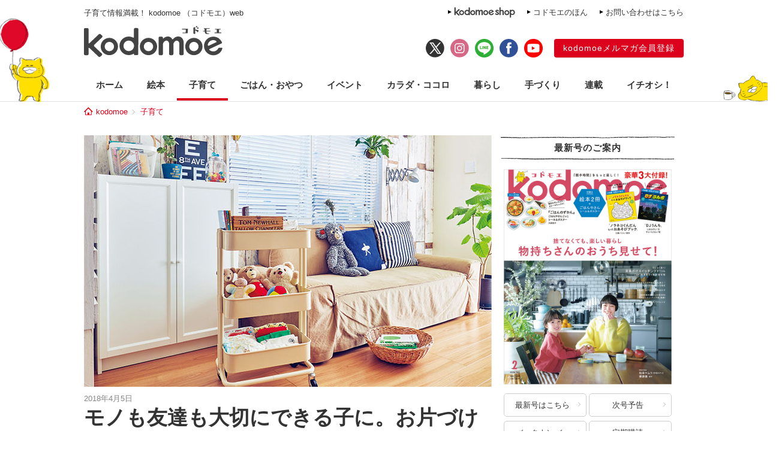

--- FILE ---
content_type: text/html; charset=UTF-8
request_url: https://kodomoe.net/childcare/16022/
body_size: 16412
content:
<!DOCTYPE html>
<html lang="ja">
<head>
<meta charset="UTF-8">
<meta property="og:locale" content="ja_JP">
<meta property="og:title" content="モノも友達も大切にできる子に。お片づけで人間関係に強くなる！　前編 | kodomoe（コドモエ）—「親子時間」を楽しむ子育て情報が満載！">
<meta property="og:site_name" content="kodomoe（コドモエ）—「親子時間」を楽しむ子育て情報が満載！">
<meta property="og:description" content="大人だって難しい整理整頓。子どもにお片づけをさせるなんて無理……とあきらめないで！  幼児期にお片づけで心を鍛えれば、人間関係に強いタフな子になるのです。（kodomoe2016年4月号掲載） 撮影／岡森大輔　イラスト／くぼあやこ モノを大...">
<meta property="og:type" content="website">
<meta property="og:url" content="https://kodomoe.net/childcare/16022/">

<meta property="og:image" content="https://kodomoe.net/wp-content/uploads/2018/03/okataduke_2.jpg">
<meta name="twitter:card" content="summary_large_image">

<meta property="fb:app_id" content="138153669704713">
<meta name="description" content="大人だって難しい整理整頓。子どもにお片づけをさせるなんて無理……とあきらめないで！  幼児期にお片づけで心を鍛えれば、人間関係に強いタフな子になるのです。（kodomoe2016年4月号掲載） 撮影／岡森大輔　イラスト／くぼあやこ モノを大...">
<meta name="keywords" content="kodomoe,コドモエ,こどもえ,こどもMOE,こどもモエ,子供モエ,子どもモエ,子供MOE,子どもMOE,絵本,えほん,子供,子ども,こども,コドモ,育児,子育て,子そだて,ママ,おもちゃ,オモチャ,玩具,子供服,キャラクター,懸賞,プレゼント,幼児,赤ちゃん,付録,ふろく">

<title>  モノも友達も大切にできる子に。お片づけで人間関係に強くなる！　前編 | kodomoe（コドモエ）—「親子時間」を楽しむ子育て情報が満載！</title>

<link rel="shortcut icon" href="https://kodomoe.net/wp-content/themes/kodomoe_2017/common/img/favicon.ico">
<link rel="apple-touch-icon" href="https://kodomoe.net/wp-content/themes/kodomoe_2017/common/img/apple-touch-icon.png">
<meta name="apple-mobile-web-app-title" content="kodomoe">
<link rel="stylesheet" type="text/css" href="https://kodomoe.net/wp-content/themes/kodomoe_2017/style.css?v=20251031">
<meta name='robots' content='max-image-preview:large' />
<script type="text/javascript">
/* <![CDATA[ */
window._wpemojiSettings = {"baseUrl":"https:\/\/s.w.org\/images\/core\/emoji\/14.0.0\/72x72\/","ext":".png","svgUrl":"https:\/\/s.w.org\/images\/core\/emoji\/14.0.0\/svg\/","svgExt":".svg","source":{"concatemoji":"https:\/\/kodomoe.net\/wp-includes\/js\/wp-emoji-release.min.js?ver=6.4.4"}};
/*! This file is auto-generated */
!function(i,n){var o,s,e;function c(e){try{var t={supportTests:e,timestamp:(new Date).valueOf()};sessionStorage.setItem(o,JSON.stringify(t))}catch(e){}}function p(e,t,n){e.clearRect(0,0,e.canvas.width,e.canvas.height),e.fillText(t,0,0);var t=new Uint32Array(e.getImageData(0,0,e.canvas.width,e.canvas.height).data),r=(e.clearRect(0,0,e.canvas.width,e.canvas.height),e.fillText(n,0,0),new Uint32Array(e.getImageData(0,0,e.canvas.width,e.canvas.height).data));return t.every(function(e,t){return e===r[t]})}function u(e,t,n){switch(t){case"flag":return n(e,"\ud83c\udff3\ufe0f\u200d\u26a7\ufe0f","\ud83c\udff3\ufe0f\u200b\u26a7\ufe0f")?!1:!n(e,"\ud83c\uddfa\ud83c\uddf3","\ud83c\uddfa\u200b\ud83c\uddf3")&&!n(e,"\ud83c\udff4\udb40\udc67\udb40\udc62\udb40\udc65\udb40\udc6e\udb40\udc67\udb40\udc7f","\ud83c\udff4\u200b\udb40\udc67\u200b\udb40\udc62\u200b\udb40\udc65\u200b\udb40\udc6e\u200b\udb40\udc67\u200b\udb40\udc7f");case"emoji":return!n(e,"\ud83e\udef1\ud83c\udffb\u200d\ud83e\udef2\ud83c\udfff","\ud83e\udef1\ud83c\udffb\u200b\ud83e\udef2\ud83c\udfff")}return!1}function f(e,t,n){var r="undefined"!=typeof WorkerGlobalScope&&self instanceof WorkerGlobalScope?new OffscreenCanvas(300,150):i.createElement("canvas"),a=r.getContext("2d",{willReadFrequently:!0}),o=(a.textBaseline="top",a.font="600 32px Arial",{});return e.forEach(function(e){o[e]=t(a,e,n)}),o}function t(e){var t=i.createElement("script");t.src=e,t.defer=!0,i.head.appendChild(t)}"undefined"!=typeof Promise&&(o="wpEmojiSettingsSupports",s=["flag","emoji"],n.supports={everything:!0,everythingExceptFlag:!0},e=new Promise(function(e){i.addEventListener("DOMContentLoaded",e,{once:!0})}),new Promise(function(t){var n=function(){try{var e=JSON.parse(sessionStorage.getItem(o));if("object"==typeof e&&"number"==typeof e.timestamp&&(new Date).valueOf()<e.timestamp+604800&&"object"==typeof e.supportTests)return e.supportTests}catch(e){}return null}();if(!n){if("undefined"!=typeof Worker&&"undefined"!=typeof OffscreenCanvas&&"undefined"!=typeof URL&&URL.createObjectURL&&"undefined"!=typeof Blob)try{var e="postMessage("+f.toString()+"("+[JSON.stringify(s),u.toString(),p.toString()].join(",")+"));",r=new Blob([e],{type:"text/javascript"}),a=new Worker(URL.createObjectURL(r),{name:"wpTestEmojiSupports"});return void(a.onmessage=function(e){c(n=e.data),a.terminate(),t(n)})}catch(e){}c(n=f(s,u,p))}t(n)}).then(function(e){for(var t in e)n.supports[t]=e[t],n.supports.everything=n.supports.everything&&n.supports[t],"flag"!==t&&(n.supports.everythingExceptFlag=n.supports.everythingExceptFlag&&n.supports[t]);n.supports.everythingExceptFlag=n.supports.everythingExceptFlag&&!n.supports.flag,n.DOMReady=!1,n.readyCallback=function(){n.DOMReady=!0}}).then(function(){return e}).then(function(){var e;n.supports.everything||(n.readyCallback(),(e=n.source||{}).concatemoji?t(e.concatemoji):e.wpemoji&&e.twemoji&&(t(e.twemoji),t(e.wpemoji)))}))}((window,document),window._wpemojiSettings);
/* ]]> */
</script>
<style id='wp-emoji-styles-inline-css' type='text/css'>

	img.wp-smiley, img.emoji {
		display: inline !important;
		border: none !important;
		box-shadow: none !important;
		height: 1em !important;
		width: 1em !important;
		margin: 0 0.07em !important;
		vertical-align: -0.1em !important;
		background: none !important;
		padding: 0 !important;
	}
</style>
<link rel="https://api.w.org/" href="https://kodomoe.net/wp-json/" /><link rel="EditURI" type="application/rsd+xml" title="RSD" href="https://kodomoe.net/xmlrpc.php?rsd" />
<link rel='shortlink' href='https://kodomoe.net/?p=16022' />
<link rel="alternate" type="application/json+oembed" href="https://kodomoe.net/wp-json/oembed/1.0/embed?url=https%3A%2F%2Fkodomoe.net%2Fchildcare%2F16022%2F" />
<link rel="alternate" type="text/xml+oembed" href="https://kodomoe.net/wp-json/oembed/1.0/embed?url=https%3A%2F%2Fkodomoe.net%2Fchildcare%2F16022%2F&#038;format=xml" />
<link rel="canonical" href="https://kodomoe.net/childcare/16022/">		<style type="text/css" id="wp-custom-css">
			  button{
    display: inline-black;
    border: none;
    border-radius: 4px;
    padding: 10px 20px 10px;
    width: 200px;
    background: #DC001C;;
    font-size: 16px;
    color: #FFF;
    text-align: center;
    -webkit-box-sizing: border-box;
    box-sizing: 200px;
}		</style>
		<script type="application/ld+json">{"@context":"https:\/\/schema.org","@graph":[{"@type":"Organization","@id":"https:\/\/kodomoe.net#organization","name":"kodomoe\uff08\u30b3\u30c9\u30e2\u30a8\uff09\u2014\u300c\u89aa\u5b50\u6642\u9593\u300d\u3092\u697d\u3057\u3080\u5b50\u80b2\u3066\u60c5\u5831\u304c\u6e80\u8f09\uff01","url":"https:\/\/kodomoe.net","sameAs":["https:\/\/www.facebook.com\/kodomoe","https:\/\/twitter.com\/kodomoe","https:\/\/www.instagram.com\/kodomoe\/","https:\/\/lin.ee\/m1sTEib","https:\/\/www.youtube.com\/channel\/UCTIAjFUS8Ib2g67gnkXww3Q"],"logo":[{"url":"https:\/\/kodomoe.net\/wp-content\/themes\/kodomoe_2017\/common\/img\/logo_ogp.png","width":400,"height":280,"caption":"kodomoe\uff08\u30b3\u30c9\u30e2\u30a8\uff09\u2014\u300c\u89aa\u5b50\u6642\u9593\u300d\u3092\u697d\u3057\u3080\u5b50\u80b2\u3066\u60c5\u5831\u304c\u6e80\u8f09\uff01","@type":"ImageObject","@id":"https:\/\/kodomoe.net#logo"}],"image":[{"url":"https:\/\/kodomoe.net\/wp-content\/themes\/kodomoe_2017\/common\/img\/logo_ogp.png","width":400,"height":280,"caption":"kodomoe\uff08\u30b3\u30c9\u30e2\u30a8\uff09\u2014\u300c\u89aa\u5b50\u6642\u9593\u300d\u3092\u697d\u3057\u3080\u5b50\u80b2\u3066\u60c5\u5831\u304c\u6e80\u8f09\uff01","@type":"ImageObject","@id":"https:\/\/kodomoe.net#logo"}]},{"@type":"WebSite","@id":"https:\/\/kodomoe.net#website","name":"kodomoe\uff08\u30b3\u30c9\u30e2\u30a8\uff09\u2014\u300c\u89aa\u5b50\u6642\u9593\u300d\u3092\u697d\u3057\u3080\u5b50\u80b2\u3066\u60c5\u5831\u304c\u6e80\u8f09\uff01","url":"https:\/\/kodomoe.net","description":"kodomoe\uff08\u30b3\u30c9\u30e2\u30a8\uff09\u306e\u516c\u5f0f\u30b5\u30a4\u30c8 kodomoe web\uff08\u30b3\u30c9\u30e2\u30a8\u30a6\u30a7\u30d6\uff09\u3002\u7d75\u672c\u3001\u77e5\u80b2\u3001\u6599\u7406\u3001\u5bb6\u4e8b\u3001\u624b\u3065\u304f\u308a\uff08\u30cf\u30f3\u30c9\u30e1\u30a4\u30c9\uff09\u3001\u30d8\u30eb\u30b9\u30b1\u30a2\u3001\u304a\u3067\u304b\u3051\u306a\u3069\u3001\u89aa\u5b50\u6642\u9593\u3092\u3082\u3063\u3068\u697d\u3057\u307f\u305f\u3044\u30de\u30de\u306e\u305f\u3081\u306e\u60c5\u5831\u3092\u304a\u5c4a\u3051\u3002\u96d1\u8a8c\u306f\u5225\u518a\u7d75\u672c\u306a\u3069\u306e\u8c6a\u83ef3\u5927\u4ed8\u9332\u4ed8\u304d\u3067\u5947\u6570\u67087\u65e5\u767a\u58f2\u266a","publisher":{"@id":"https:\/\/kodomoe.net#organization"},"potentialAction":{"@type":"SearchAction","target":"https:\/\/kodomoe.net\/?s={search_term_string}","query-input":"required name=search_term_string"}},{"@type":["NewsArticle"],"@id":"https:\/\/kodomoe.net\/childcare\/16022\/#newsarticle","headline":"  \u30e2\u30ce\u3082\u53cb\u9054\u3082\u5927\u5207\u306b\u3067\u304d\u308b\u5b50\u306b\u3002\u304a\u7247\u3065\u3051\u3067\u4eba\u9593\u95a2\u4fc2\u306b\u5f37\u304f\u306a\u308b\uff01\u3000\u524d\u7de8 | kodomoe\uff08\u30b3\u30c9\u30e2\u30a8\uff09\u2014\u300c\u89aa\u5b50\u6642\u9593\u300d\u3092\u697d\u3057\u3080\u5b50\u80b2\u3066\u60c5\u5831\u304c\u6e80\u8f09\uff01","datePublished":"2018-04-05T10:00:35+0900","dateModified":"2018-04-02T11:45:28+09:00","keywords":"","mainEntityOfPage":{"@id":"https:\/\/kodomoe.net\/childcare\/16022\/#webpage"},"isPartOf":{"@id":"https:\/\/kodomoe.net\/childcare\/16022\/#webpage"},"image":{"@id":"https:\/\/kodomoe.net\/childcare\/16022\/#primaryimage"},"publisher":{"@id":"https:\/\/kodomoe.net#organization"},"author":{"@id":"https:\/\/kodomoe.net\/#\/schema\/person\/16022"}},{"@type":["webpage"],"@id":"https:\/\/kodomoe.net\/childcare\/16022\/#webpage","url":"https:\/\/kodomoe.net\/childcare\/16022\/","inLanguage":"ja-JP","name":"  \u30e2\u30ce\u3082\u53cb\u9054\u3082\u5927\u5207\u306b\u3067\u304d\u308b\u5b50\u306b\u3002\u304a\u7247\u3065\u3051\u3067\u4eba\u9593\u95a2\u4fc2\u306b\u5f37\u304f\u306a\u308b\uff01\u3000\u524d\u7de8 | kodomoe\uff08\u30b3\u30c9\u30e2\u30a8\uff09\u2014\u300c\u89aa\u5b50\u6642\u9593\u300d\u3092\u697d\u3057\u3080\u5b50\u80b2\u3066\u60c5\u5831\u304c\u6e80\u8f09\uff01","datePublished":"2018-04-05T10:00:35+0900","dateModified":"2018-04-02T11:45:28+09:00","description":"\u5927\u4eba\u3060\u3063\u3066\u96e3\u3057\u3044\u6574\u7406\u6574\u9813\u3002\u5b50\u3069\u3082\u306b\u304a\u7247\u3065\u3051\u3092\u3055\u305b\u308b\u306a\u3093\u3066\u7121\u7406\u2026\u2026\u3068\u3042\u304d\u3089\u3081\u306a\u3044\u3067\uff01  \u5e7c\u5150\u671f\u306b\u304a\u7247\u3065\u3051\u3067\u5fc3\u3092\u935b\u3048\u308c\u3070\u3001\u4eba\u9593\u95a2\u4fc2\u306b\u5f37\u3044\u30bf\u30d5\u306a\u5b50\u306b\u306a\u308b\u306e\u3067\u3059\u3002\uff08kodomoe2016\u5e744\u6708\u53f7\u63b2\u8f09\uff09 \u64ae\u5f71\uff0f\u5ca1\u68ee\u5927\u8f14\u3000\u30a4\u30e9\u30b9\u30c8\uff0f\u304f\u307c\u3042\u3084\u3053 \u30e2\u30ce\u3092\u5927...","isPartOf":{"@id":"https:\/\/kodomoe.net#website"},"breadcrumb":{"@id":"https:\/\/kodomoe.net\/childcare\/16022\/#breadcrumb"},"primaryImageOfPage":{"@id":"https:\/\/kodomoe.net\/childcare\/16022\/#primaryimage"}},{"@type":["ImageObject"],"@id":"https:\/\/kodomoe.net\/childcare\/16022\/#primaryimage","url":"https:\/\/kodomoe.net\/wp-content\/uploads\/2018\/03\/okataduke_2.jpg","width":680,"height":420},{"@type":["Person"],"@id":"https:\/\/kodomoe.net\/#\/schema\/person\/16022","name":"Kodomoe\u7de8\u96c6\u90e8"},{"@type":"BreadcrumbList","@id":"https:\/\/kodomoe.net\/childcare\/16022\/#breadcrumb","itemListElement":[[{"@type":"ListItem","position":1,"item":{"@type":"WebPage","@id":"https:\/\/kodomoe.net","url":"https:\/\/kodomoe.net","name":"kodomoe"}},{"@type":"ListItem","position":2,"item":{"@type":"WebPage","@id":"https:\/\/kodomoe.net\/childcare\/","url":"https:\/\/kodomoe.net\/childcare\/","name":"\u5b50\u80b2\u3066"}},{"@type":"ListItem","position":3,"item":{"@type":"WebPage","@id":"https:\/\/kodomoe.net\/childcare\/16022\/","url":"https:\/\/kodomoe.net\/childcare\/16022\/","name":"  \u30e2\u30ce\u3082\u53cb\u9054\u3082\u5927\u5207\u306b\u3067\u304d\u308b\u5b50\u306b\u3002\u304a\u7247\u3065\u3051\u3067\u4eba\u9593\u95a2\u4fc2\u306b\u5f37\u304f\u306a\u308b\uff01\u3000\u524d\u7de8 | kodomoe\uff08\u30b3\u30c9\u30e2\u30a8\uff09\u2014\u300c\u89aa\u5b50\u6642\u9593\u300d\u3092\u697d\u3057\u3080\u5b50\u80b2\u3066\u60c5\u5831\u304c\u6e80\u8f09\uff01"}}]]}]}</script>
<!-- Google Tag Manager -->
<script>(function(w,d,s,l,i){w[l]=w[l]||[];w[l].push({'gtm.start':
new Date().getTime(),event:'gtm.js'});var f=d.getElementsByTagName(s)[0],
j=d.createElement(s),dl=l!='dataLayer'?'&l='+l:'';j.async=true;j.src=
'https://www.googletagmanager.com/gtm.js?id='+i+dl;f.parentNode.insertBefore(j,f);
})(window,document,'script','dataLayer','GTM-TNWN3QJ');</script>
<!-- End Google Tag Manager -->

<script src="https://ajax.googleapis.com/ajax/libs/jquery/3.2.1/jquery.min.js"></script>

<script async src="https://imp-adedge.i-mobile.co.jp/smarttags/QOG8hlSodU6gS56RW9uhXg.js"></script>
<script>
  window.smarttag = window.smarttag || {cmd: []};
</script>
<script async src="https://pagead2.googlesyndication.com/pagead/js/adsbygoogle.js?client=ca-pub-4173806948862242" crossorigin="anonymous"></script>

  <script type="text/javascript">window._taboola = window._taboola || [];_taboola.push({article:'auto'});!function (e, f, u, i) {if (!document.getElementById(i)){e.async = 1;e.src = u;e.id = i;f.parentNode.insertBefore(e, f);}}(document.createElement('script'),document.getElementsByTagName('script')[0],'//cdn.taboola.com/libtrc/kodomoe/loader.js','tb_loader_script');if(window.performance && typeof window.performance.mark == 'function'){window.performance.mark('tbl_ic');}</script>
</head>

<body class="childcare-template-default single single-childcare postid-16022">
<!-- Google Tag Manager (noscript) -->
<noscript><iframe src="https://www.googletagmanager.com/ns.html?id=GTM-TNWN3QJ"
height="0" width="0" style="display:none;visibility:hidden"></iframe></noscript>
<!-- End Google Tag Manager (noscript) -->
<div id="fb-root"></div>
<script>(function(d, s, id) {
  var js, fjs = d.getElementsByTagName(s)[0];
  if (d.getElementById(id)) return;
  js = d.createElement(s); js.id = id;
  js.async = true;
  js.src = "//connect.facebook.net/ja_JP/all.js#xfbml=1";
  fjs.parentNode.insertBefore(js, fjs);
}(document, 'script', 'facebook-jssdk'));</script>

<div id="header">
	<div class="head_label">
					<div class="catch">子育て情報満載！ kodomoe （コドモエ）web</div>
				<div class="link">
			<div><a href="https://goods.hakusensha-shop.jp/shopbrand/kodomoe/" target="_blank"><img src="https://kodomoe.net/wp-content/themes/kodomoe_2017/common/img/header_label_shop.png" alt="kodomoe shop"></a></div>
			<div><a href="/product/ehon/">コドモエのほん</a></div>
			<div><a href="http://www.hakusensha.co.jp/contact/" target="_blank">お問い合わせはこちら</a></div>
		</div>
	</div>
	<div class="logos">
		<div class="logo"><a href="/"><img src="https://kodomoe.net/wp-content/themes/kodomoe_2017/common/img/logo.png" alt="kodomoe（コドモエ）"></a></div>
		<div class="link">
			<ul class="sns">
				<li><a href="https://twitter.com/kodomoe" target="_blank"><img src="https://kodomoe.net/wp-content/themes/kodomoe_2017/common/img/sns_twx.png" alt="X(Twitter)"></a></li>
				<li><a href="https://www.instagram.com/kodomoe/" target="_blank"><img src="https://kodomoe.net/wp-content/themes/kodomoe_2017/common/img/sns_is.png" alt="Instagram"></a></li>
				<li><a href="https://lin.ee/m1sTEib" target="_blank"><img src="https://kodomoe.net/wp-content/themes/kodomoe_2017/common/img/sns_li.png" alt="LINE"></a></li>
				<li><a href="https://www.facebook.com/kodomoe" target="_blank"><img src="https://kodomoe.net/wp-content/themes/kodomoe_2017/common/img/sns_fb.png" alt="Facebook"></a></li>
				<li><a href="https://www.youtube.com/channel/UCTIAjFUS8Ib2g67gnkXww3Q" target="_blank"><img src="https://kodomoe.net/wp-content/themes/kodomoe_2017/common/img/sns_yt.png" alt="YouTube"></a></li>
			</ul>
			<div class="account">
				<div><a href="https://www.hak-member.jp/kodomoe/camp_new/" target="_blank">kodomoeメルマガ会員登録</a></div>
			</div>
		</div>
	</div>
</div>
<div id="navi" class="childcare">
	<ul>
		<li><a href="/">ホーム</a></li>
		<li class="picturebook"><a href="/picturebook/">絵本</a></li>
		<li class="childcare"><a href="/childcare/">子育て</a></li>
		<li class="food"><a href="/food/">ごはん・おやつ</a></li>
		<li class="event"><a href="/event/">イベント</a></li>
		<li class="health"><a href="/health/">カラダ・ココロ</a></li>
		<li class="life"><a href="/life/">暮らし</a></li>
		<li class="handcraft"><a href="/handcraft/">手づくり</a></li>
		<li class="serial"><a href="/serial/">連載</a></li>
		<li class="recommend"><a href="/recommend/">イチオシ！</a></li>
	</ul>
</div><div id="breadcrumb"><div><a href="/">kodomoe</a></div><div><a href="https://kodomoe.net/childcare/">子育て</a></div></div><div id="container">
	<div id="main">
								<article class="wp_article post">
				<header>
															<div class="eyecatch"><img width="680" height="420" src="https://kodomoe.net/wp-content/uploads/2018/03/okataduke_2.jpg" class="attachment-large size-large wp-post-image" alt="モノも友達も大切にできる子に。お片づけで人間関係に強くなる！　前編" decoding="async" srcset="https://kodomoe.net/wp-content/uploads/2018/03/okataduke_2.jpg 680w, https://kodomoe.net/wp-content/uploads/2018/03/okataduke_2-350x216.jpg 350w, https://kodomoe.net/wp-content/uploads/2018/03/okataduke_2-330x205.jpg 330w" sizes="(max-width: 680px) 100vw, 680px" /></div>
										<div id="entryHeadMeta">
						<div class="pubdate">2018年4月5日</div>
												<!-- logly_date 2018-04-05 -->
						<!-- logly_category 子育て -->
						<!-- logly_icon https://kodomoe.net/wp-content/uploads/2018/03/okataduke_2.jpg -->
					</div>
					<h1 class="title"><!-- logly_title_begin -->モノも友達も大切にできる子に。お片づけで人間関係に強くなる！　前編<!-- logly_title_end --></h1>
				</header>
				<div class="prbox" data-ga_cat="prbox_pc"><div class="cardList" style="padding: 0 10px 20px 10px;" data-ga_act="prbox_1"><article class="topCardList smallItem" style="border: 1px solid #dc001c; padding: 9px 9px 9px 9px;"><figure class="imgResponsive cardListimg" style="border: unset;"><a href="https://kodomoe.net/picturebook/90613/" class="read_this_too"><img src="https://kodomoe.net/wp-content/uploads/2026/01/do_zo-350x216.jpg" alt="“じゃばら”しかけ絵本『どーーーぞ！』1月7日発売♪　しかけえほんアイデアコンテストグランプリ受賞作、ついに出版！"></a></figure><div class="itemMeta"><div class="itemBox"><span class="catName" style="font-size: 14px; padding-bottom: 3px; font-weight: bold; ">こちらも読みたい</span></div><a href="https://kodomoe.net/picturebook/90613/" class="read_this_too"><h2 style="font-size: 16px; color: #333333; font-weight: bold;">“じゃばら”しかけ絵本『どーーーぞ！』1月7日発売♪　しかけえほんアイデアコンテストグランプリ受賞作、ついに出版！</h2></div></a></article></div></div>				<div class="entryBody primead-readingrate-area">
					<!-- logly_body_begin -->
													<p><strong>大人だって難しい整理整頓。子どもにお片づけをさせるなんて無理……とあきらめないで！</strong><br />
 <strong> 幼児期にお片づけで心を鍛えれば、人間関係に強いタフな子になるのです。</strong><span style="font-size: 10pt;">（kodomoe2016年4月号掲載）<br />
 <span style="font-size: 8pt;">撮影／岡森大輔　イラスト／くぼあやこ</span><br />
 </span></p>
<h2>モノを大切にすれば友達を大切にできる子に</h2>
<h3>モノと人間の関係は よく似ています</h3>
<p>「お友達を大切に」とよく言いますが、それは友達がたくさんいること？　やさしくすることでしょうか？　お友達と楽しいことを一緒にできたり、自分が困っているときに相談できたり、双方向で良好な関係であればよいですよね。<br />
 　モノも全く同じです。たくさん所有していても、どこにしまったか思い出せないようでは、大切にしているとは言えません。前はよく使っていても、今使わないのであれば手放すことも必要です。友達との関係で悩むときには、少し距離を置いてもいいはず。思い出があるモノを手放すことは、子どもだってつらいこと。ましてやお友達と距離を置くことはもっと難しい。だからこそ、お片づけを通じて、子ども自身がよく考えて、モノを大切にする意味を知ることで、友達とも長くつきあえるようになっていくのです。<br />
 　頭も心もやわらかい幼児期に、子どもが自分でお片づけできるようにしてあげられたら、それは、部屋をきれいにする力だけでなく、人間関係を自分から築くことのできる力になりますよ。</p>
<div style="background: #f1f1e8; padding: 10px 20px; margin: 0 0 20px 0;"><img decoding="async" class="alignleft size-full wp-image-16062" src="/wp-content/uploads/2018/03/okataduke_4.png" alt="" width="150" height="" /><span style="font-size: 14pt;"><strong>教えてくれた人</strong></span><br />
 <strong>村上直子さん</strong><br />
 むらかみなおこ／整理収納アドバイザー１級。200人の家を片づけてきたお片づけのプロ。中学生と小学生、ふたりの男の子のママ。</div>
<h2>頭も心もやわらかい幼児期に考えてみよう！</h2>
<p><img decoding="async" class="aligncenter  wp-image-16059" src="/wp-content/uploads/2018/03/okataduke_1.jpg" alt="" width="849" height="196" srcset="https://kodomoe.net/wp-content/uploads/2018/03/okataduke_1.jpg 680w, https://kodomoe.net/wp-content/uploads/2018/03/okataduke_1-350x81.jpg 350w" sizes="(max-width: 849px) 100vw, 849px" /></p>
<h2>タフな子どもになるお片づけの極意</h2>
<h3>01 自分の好きなモノが、自分でわかる子に</h3>
<p><img loading="lazy" decoding="async" class="size-full wp-image-16063 alignright" src="/wp-content/uploads/2018/03/okataduke_5.jpg" alt="" width="120" height="263" />子どもは自分のことをよくわかっています。ただ、うまく表現できないために、自分からは発信できないので、「このおもちゃは好き？」「嫌い？」「よく遊ぶ？」「遊ばない？」と具体的な言葉で聞いてあげると、子ども自身もモノとの関係を理解できます。</p>
<h3>02 今、必要なモノとそうでないモノを分けられる子に</h3>
<p><img loading="lazy" decoding="async" class="alignright size-full wp-image-16064" src="/wp-content/uploads/2018/03/okataduke_6.jpg" alt="" width="190" height="223" />自分が持っているすべてのモノを知っていることはとても重要です。<br />
 「今日はぬいぐるみと人形を集めよう！」と宝探しのように家中から集めて、並べてみてください。自分で集めて、その結果を確かめることで、子ども自身が、要不要や、しまい方も決めやすくなります。</p>
<h3>03 本当の意味でモノを大事にできる子に</h3>
<p><img loading="lazy" decoding="async" class="alignright size-full wp-image-16065" src="/wp-content/uploads/2018/03/okataduke_7.jpg" alt="" width="160" height="152" />友達がたくさんいるから幸せではないように、モノを増やすことは幸せにはつながりません。いつでも使いたいときに、使いたいモノがどこにあるかがわかっていれば、安心感から自信につながります。「見える化」しておくことが、大切にしていることにつながるのです。</p>
<h2>友達を大事にする意味を知る<br />
 大切なモノほどいつでもそばに</h2>
<p><img loading="lazy" decoding="async" class="aligncenter size-full wp-image-16066" src="/wp-content/uploads/2018/03/okataduke_8.jpg" alt="" width="180" height="247" /></p>
<p>　大好きな友達はいつもそばに感じていたいもの。よく使うモノもいつでもすぐに取り出せるように、リビングに置いておきたい。いつでも手が届くところに収納し、移動できるＢＯＸなどに入れて、どこでも使えるようにしておくことで、安心感＝居心地のよさに。</p>
<div id="attachment_16061" class="wp-caption aligncenter"><img loading="lazy" decoding="async" aria-describedby="caption-attachment-16061" class="size-full wp-image-16061" src="/wp-content/uploads/2018/03/okataduke_3.jpg" alt="" width="680" height="529" srcset="https://kodomoe.net/wp-content/uploads/2018/03/okataduke_3.jpg 680w, https://kodomoe.net/wp-content/uploads/2018/03/okataduke_3-350x272.jpg 350w" sizes="(max-width: 680px) 100vw, 680px" /><p id="caption-attachment-16061" class="wp-caption-text">家族みんなが使う空間だから子どものためのスペースをあらかじめ空けておこう。</p></div>
<h3>1 ワゴン<br />
 スイスイうれしい！</h3>
<p><img loading="lazy" decoding="async" class="size-full wp-image-16067 alignright" src="/wp-content/uploads/2018/03/okataduke_9.jpg" alt="" width="350" height="463" srcset="https://kodomoe.net/wp-content/uploads/2018/03/okataduke_9.jpg 350w, https://kodomoe.net/wp-content/uploads/2018/03/okataduke_9-265x350.jpg 265w" sizes="(max-width: 350px) 100vw, 350px" />頻繁に使うものは“出したまま収納”！　子どもが小さいときはオムツ、おしりふきなどをいつでもママの手の届くところへ。成長してからは子どもが遊びたいものを、遊びたい場所へスイスイ運んで。</p>
<h3>2 棚＆マステ<br />
 しまいたくなる</h3>
<p><img loading="lazy" decoding="async" class="alignright size-full wp-image-16068" src="/wp-content/uploads/2018/03/okataduke_10.jpg" alt="" width="350" height="229" />モノのおうちを作るときに大切なことはスペースに余裕があること。それから、カラーリングされたケースやマーク（シール）などを使い、感覚でしまう場所がわかるようにするのもGood。</p>
<p><img loading="lazy" decoding="async" class="alignright  wp-image-16069" src="/wp-content/uploads/2018/03/okataduke_11.jpg" alt="" width="224" height="141" />おもちゃの車はマステでＰや駐車線を貼っておくといい。</p>
<h3>3 ミニホウキ<br />
 やりたい！</h3>
<p><img loading="lazy" decoding="async" class="alignright size-full wp-image-16070" src="/wp-content/uploads/2018/03/okataduke_12.jpg" alt="" width="350" height="215" />棚横には、子どもが散らかしたゴミを自分で片づけられる道具も。</p>
<h3>4 小物収納<br />
 かわいい</h3>
<p><img loading="lazy" decoding="async" class="alignright size-full wp-image-16071" src="/wp-content/uploads/2018/03/okataduke_13.jpg" alt="" width="230" height="340" />100円ショップの瓶型ケースに好きなものをいれて飾ってしまおう。グルーでトップにつけてもかわいい。</p>
<h3>5 カゴ<br />
 スイッチの切り替え</h3>
<p><img loading="lazy" decoding="async" class="alignright size-full wp-image-16072" src="/wp-content/uploads/2018/03/okataduke_14.jpg" alt="" width="350" height="237" />読んでいる途中でもソファ下のカゴでキープすれば子どもも安心。</p>
<h3>6 カゴ<br />
 どこでもカゴ～</h3>
<p><img loading="lazy" decoding="async" class="alignright size-full wp-image-16073" src="/wp-content/uploads/2018/03/okataduke_15.jpg" alt="" width="350" height="286" />リビングでもキッチンでも使えるように、文具類は「見える化」に最適なカゴへ。</p>
<div style="background: #f1f1e8; padding: 10px 20px; margin: 0 0 20px 0;">
<h2>年齢でモノは変わるんです！</h2>
<p><img loading="lazy" decoding="async" class="aligncenter size-full wp-image-16097" src="/wp-content/uploads/2018/04/okataduke_17.png" alt="" width="480" height="140" srcset="https://kodomoe.net/wp-content/uploads/2018/04/okataduke_17.png 480w, https://kodomoe.net/wp-content/uploads/2018/04/okataduke_17-350x102.png 350w" sizes="(max-width: 480px) 100vw, 480px" /></p>
<h3>子どものものは「旬」感が大事</h3>
<p>　毎日着る洋服や必要な育児品は、年齢によって大きく変わっていくのが、子どものモノの特徴です。来年のことを想像するのは難しいですが、イメージする力は、お片づけにも人間関係にもとても重要。変化していくことを恐れないで！</p>
<div id="attachment_16076" class="wp-caption aligncenter"><img decoding="async" aria-describedby="caption-attachment-16076" class="size-full wp-image-16076" src="/wp-content/uploads/2018/03/okataduke_18.jpg" alt="" width="600" height="" srcset="https://kodomoe.net/wp-content/uploads/2018/03/okataduke_18.jpg 680w, https://kodomoe.net/wp-content/uploads/2018/03/okataduke_18-350x108.jpg 350w" sizes="(max-width: 680px) 100vw, 680px" /><p id="caption-attachment-16076" class="wp-caption-text">※乳幼児の発育は個人差が大きいため、成長にともない変化する目安として参考にしてください。</p></div>
<p><img loading="lazy" decoding="async" class="alignright size-full wp-image-16096" src="/wp-content/uploads/2018/04/okataduke_16.png" alt="" width="200" height="203" /><br />
 成長にともなって収納するモノが変わっていくことを知っておきましょう。</p>
</div>
								
							<!-- logly_body_end -->
				</div>
								<div class="ga_bodycontent_under" style="height: 1px;"></div>				<!--記事下にテキストリンクで表示される関連記事-->
<article class="related">
	<div class="related_indexs">
		<strong>こちらも読んで</strong>
											<p class="related_index">
					<span><a href="https://kodomoe.net/childcare/16098/">おすすめ記事</a></span>
					<a href="https://kodomoe.net/childcare/16098/">モノも友達も大切にできる子に。お片づけで人間関係に強くなる！　後編</a>
				</p>
							<p class="related_index">
					<span><a href="https://kodomoe.net/childcare/90726/">おすすめ記事</a></span>
					<a href="https://kodomoe.net/childcare/90726/">長男とのすれ違い。「ガンディー」も実はざんねんな親だった？</a>
				</p>
							<p class="related_index">
					<span><a href="https://kodomoe.net/childcare/90725/">おすすめ記事</a></span>
					<a href="https://kodomoe.net/childcare/90725/">運動や勉強は苦手。偉人も実はざんねんでした「アインシュタイン編」</a>
				</p>
																													<p class="related_index">
						<span><a href="https://kodomoe.net/recommend/90639/">おすすめ記事</a></span>
						<a href="https://kodomoe.net/recommend/90639/">【2026年2月開催】ノラネコぐんだんPOP UP SHOPが全国で期間限定オープン！</a>
					</p>
																																	<p class="related_index">
						<span><a href="https://kodomoe.net/picturebook/90613/">おすすめ記事</a></span>
						<a href="https://kodomoe.net/picturebook/90613/">“じゃばら”しかけ絵本『どーーーぞ！』1月7日発売♪　しかけえほんアイデアコンテストグランプリ受賞作、ついに出版！</a>
					</p>
																											</div>
</article>				<div class="prbox" data-ga_cat="prbox_pc"><div class="cardList" style="padding: 0 10px 20px 10px;" data-ga_act="prbox_2"><article class="topCardList smallItem" style="border: 1px solid #dc001c; padding: 9px 9px 9px 9px;"><figure class="imgResponsive cardListimg" style="border: unset;"><a href="https://kodomoe.net/food/89031/" class="read_this_too"><img src="https://kodomoe.net/wp-content/uploads/2021/11/kodomoe12oyatsu-350x233.png" alt="ロールパンにビスケット生地をかぶせて焼くだけ！ おうちで「簡単メロンパン」の作り方【こどもおやつ】"></a></figure><div class="itemMeta"><div class="itemBox"><span class="catName" style="font-size: 14px; padding-bottom: 3px; font-weight: bold; ">こちらも読みたい</span></div><a href="https://kodomoe.net/food/89031/" class="read_this_too"><h2 style="font-size: 16px; color: #333333; font-weight: bold;">ロールパンにビスケット生地をかぶせて焼くだけ！ おうちで「簡単メロンパン」の作り方【こどもおやつ】</h2></div></a></article></div></div>								<div class="sns_share" data-ga_cat="sns_bottom_pc">
	<div class="fb" data-ga_act="facebook_share"><a href="javascript:window.open('https://www.facebook.com/sharer/sharer.php?u=https://kodomoe.net/childcare/16022/',null,'width=550,height=420');"><img src="https://kodomoe.net/wp-content/themes/kodomoe_2017/common/img/icon_share_fb.png" alt="シェア" loading="lazy"></a></div>
	<div class="tw" data-ga_act="twitter"><a href="javascript:window.open('https://twitter.com/intent/tweet?url=https://kodomoe.net/childcare/16022/&text=モノも友達も大切にできる子に。お片づけで人間関係に強くなる！　前編｜kodomoe（コドモエ）—「親子時間」を楽しむ子育て情報が満載！',null,'width=550,height=420');"><img src="https://kodomoe.net/wp-content/themes/kodomoe_2017/common/img/icon_share_x.png" alt="ツイート" loading="lazy"></a></div>
	<div class="hb" data-ga_act="hatebu"><a href="javascript:window.open('https://b.hatena.ne.jp/entry/https://kodomoe.net/childcare/16022/',null,'width=840,height=620');"><img src="https://kodomoe.net/wp-content/themes/kodomoe_2017/common/img/icon_share_hb.png" alt="ブックマーク" loading="lazy"></a></div>
</div>				<ul id="navPrevNext">
</ul>

				<div class="ad_main">
												</div>
				
<div id="taboola-below-article-thumbnails"></div><script type="text/javascript">window._taboola = window._taboola || [];_taboola.push({mode:"thumbs-feed-01",container:"taboola-below-article-thumbnails",placement:"Below Article Thumbnails",target_type:"mix"});</script>			</article>
			</div>
	<div id="side">
	<div class="block release">
		<div class="title">最新号のご案内</div>
		<div class="content">
						<div class="cover"><a href="/newissue/"><img src="https://kodomoe.net/wp-content/uploads/2025/12/H1-のコピー.jpg" alt="最新号はこちら"></a></div>
			<div class="link">
				<div><a href="/newissue/">最新号はこちら</a></div>
				<div><a href="/nextissue/">次号予告</a></div>
				<div><a href="/backnumber/">バックナンバー</a></div>
				<div><a href="https://www.fujisan.co.jp/product/1281693848/ap-pub-web-kmoe" target="_blank">定期購読</a></div>
			</div>
		</div>
	</div>
	<div class="banner">
		<a href="https://kodomoe.net/comic/"><img src="https://kodomoe.net/wp-content/themes/kodomoe_2017/common/img/kodomoeweb_rensai_bn1.jpg" alt="kodomoe webのマンガ・イラストエッセイ一覧"></a>
	</div>
	<div class="banner"><div><iframe src="//www.youtube.com/embed/q5y5NktL5d0?rel=0&showinfo=0" allowfullscreen></iframe></div><div><iframe src="//www.youtube.com/embed/G5LpGsKLD_c?rel=0&showinfo=0" allowfullscreen></iframe></div></div>	<div class="block search">
		<div class="title">記事検索</div>
		<div class="content">
						<form action="/" method="get">
				<input type="text" placeholder="キーワードを入力してください" name="s"><input type="submit" value="検索">
			</form>
		</div>
	</div>

					<div class="block articles ranking">
			<div class="title">人気記事</div>
			<div class="content">
				<ol class="entries">
																	<li class="entry">
							<div class="photo">
								<div class="no">1</div>
								<a href="https://kodomoe.net/serial/jiheisyo_subarukun/90399/"><img src="https://kodomoe.net/wp-content/uploads/2025/12/topsubaru-350x216.jpg" alt="修学旅行先に行きたくない理由は、ぬいぐるみがないと眠れないから。ルールを破りたくないマモルくんが納得できる秘策とは…【自閉症BOY★スバルくん・129】" loading="lazy"></a>
							</div>
							<div class="text">
								<div class="category">連載／子育て</div>
								<p><a href="https://kodomoe.net/serial/jiheisyo_subarukun/90399/">修学旅行先に行きたくない理由は、ぬいぐるみがないと眠れないから。ルールを破りたくないマモルくんが納得できる秘策とは…【自閉症BOY★スバルくん・129】</a></p>
							</div>
						</li>
																							<li class="entry">
							<div class="photo">
								<div class="no">2</div>
								<a href="https://kodomoe.net/serial/yangotonaki/90622/"><img src="https://kodomoe.net/wp-content/uploads/2024/06/tokojiramitop6-350x233.jpg" alt="トコジラミ駆除の業者に見積もりを依頼。うわあ～そんなところにまで繁殖してるの!?【むすこと私のやんごとなき日常・トコジラミ編イッキ読み2】" loading="lazy"></a>
							</div>
							<div class="text">
								<div class="category">連載／子育て</div>
								<p><a href="https://kodomoe.net/serial/yangotonaki/90622/">トコジラミ駆除の業者に見積もりを依頼。うわあ～そんなところにまで繁殖してるの!?【むすこと私のやんごとなき日常・トコジラミ編イッキ読み2】</a></p>
							</div>
						</li>
																							<li class="entry">
							<div class="photo">
								<div class="no">3</div>
								<a href="https://kodomoe.net/serial/yangotonaki/90621/"><img src="https://kodomoe.net/wp-content/uploads/2024/03/topnatu8-350x233.png" alt="トコジラミの恐怖。我が家に起きた恐ろしい日々の話【むすこと私のやんごとなき日常・トコジラミ編イッキ読み1】" loading="lazy"></a>
							</div>
							<div class="text">
								<div class="category">連載／子育て</div>
								<p><a href="https://kodomoe.net/serial/yangotonaki/90621/">トコジラミの恐怖。我が家に起きた恐ろしい日々の話【むすこと私のやんごとなき日常・トコジラミ編イッキ読み1】</a></p>
							</div>
						</li>
																							<li class="entry">
							<div class="photo">
								<div class="no">4</div>
								<a href="https://kodomoe.net/serial/hakonootoko/84496/"><img src="https://kodomoe.net/wp-content/uploads/2025/05/top9-1-350x216.jpg" alt="箱の中にいる父親はもしかして…!?　母親が捨てた写真を検索して、わかったこと【箱の男・7】" loading="lazy"></a>
							</div>
							<div class="text">
								<div class="category">連載／子育て</div>
								<p><a href="https://kodomoe.net/serial/hakonootoko/84496/">箱の中にいる父親はもしかして…!?　母親が捨てた写真を検索して、わかったこと【箱の男・7】</a></p>
							</div>
						</li>
																							<li class="entry">
							<div class="photo">
								<div class="no">5</div>
								<a href="https://kodomoe.net/serial/pekio/90606/"><img src="https://kodomoe.net/wp-content/uploads/2024/12/pekiotop-350x233.jpg" alt="お正月、潔癖夫と妻の実家で過ごすとこうなります。母が気づいた、潔癖夫の行動とは【潔癖夫と子育て中！・セレクション】" loading="lazy"></a>
							</div>
							<div class="text">
								<div class="category">連載／子育て</div>
								<p><a href="https://kodomoe.net/serial/pekio/90606/">お正月、潔癖夫と妻の実家で過ごすとこうなります。母が気づいた、潔癖夫の行動とは【潔癖夫と子育て中！・セレクション】</a></p>
							</div>
						</li>
															</ol>
				<div class="range">（1/14～1/21）</div>
			</div>
		</div>
	
	<div class="block articles">
		<div class="title">kodomoe shop 人気商品</div>
		<div class="content">
			<ul class="entries">
								<li class="entry">
					<div class="photo"><a href="https://goods.hakusensha-shop.jp/shopdetail/000000001369/"><img src="https://kodomoe.net/wp-content/uploads/2024/03/0307-パタパタメモ-1.jpg" alt="ノラネコぐんだん　パタパタメモ" loading="lazy"></a></div>
					<div class="text">
						<p><a href="https://goods.hakusensha-shop.jp/shopdetail/000000001369/">ノラネコぐんだん　パタパタメモ</a></p>
					</div>
				</li>
								<li class="entry">
					<div class="photo"><a href="https://goods.hakusensha-shop.jp/shopdetail/000000001342/"><img src="https://kodomoe.net/wp-content/uploads/2024/01/0126-1.jpg" alt="ノラネコぐんだん　はんせい ちょきんばこ" loading="lazy"></a></div>
					<div class="text">
						<p><a href="https://goods.hakusensha-shop.jp/shopdetail/000000001342/">ノラネコぐんだん　はんせい ちょきんばこ</a></p>
					</div>
				</li>
								<li class="entry">
					<div class="photo"><a href="https://goods.hakusensha-shop.jp/shopdetail/000000000225"><img src="https://kodomoe.net/wp-content/uploads/2020/04/002.jpg" alt="ノラネコぐんだん ぷくぷくシール" loading="lazy"></a></div>
					<div class="text">
						<p><a href="https://goods.hakusensha-shop.jp/shopdetail/000000000225">ノラネコぐんだん ぷくぷくシール</a></p>
					</div>
				</li>
								<li class="entry">
					<div class="photo"><a href="https://goods.hakusensha-shop.jp/shopdetail/000000001295/"><img src="https://kodomoe.net/wp-content/uploads/2023/11/前髪クリップ-1.jpg" alt="ノラネコぐんだん　前髪クリップ　ノラネコとマーミーちゃん" loading="lazy"></a></div>
					<div class="text">
						<p><a href="https://goods.hakusensha-shop.jp/shopdetail/000000001295/">ノラネコぐんだん　前髪クリップ　ノラネコとマーミーちゃん</a></p>
					</div>
				</li>
								<li class="entry">
					<div class="photo"><a href="https://goods.hakusensha-shop.jp/shopdetail/000000001254/"><img src="https://kodomoe.net/wp-content/uploads/2023/10/ハンドパペット-2.jpg" alt="ノラネコぐんだん　ハンドパペット" loading="lazy"></a></div>
					<div class="text">
						<p><a href="https://goods.hakusensha-shop.jp/shopdetail/000000001254/">ノラネコぐんだん　ハンドパペット</a></p>
					</div>
				</li>
							</ul>
		</div>
	</div>

	<div class="banner"><div><a href="https://goods.hakusensha-shop.jp/shopbrand/kodomoe/" target="_blank"><img alt="人気商品枠の下バナー" loading="lazy" src="https://kodomoe.net/wp-content/uploads/2018/07/kodomoe_shop_bnr_pc.jpg" width="300" height="180" /></a></div></div>
			<div class="block articles">
			<div class="title">最新記事</div>
			<div class="content">
				<ul class="entries">
																	<li class="entry">
							<div class="photo"><a href="https://kodomoe.net/serial/rewajk/90760/"><img src="https://kodomoe.net/wp-content/uploads/2026/01/topjk022_005R-350x216.jpg" alt="〇〇診断。その快感はまるで、初対面のスナックのママにズバズバ言い当てられるみたいな…【令和ＪＫをわかりたい！・22】" loading="lazy"></a></div>
							<div class="text">
								<div class="category">連載</div>
								<p><a href="https://kodomoe.net/serial/rewajk/90760/">〇〇診断。その快感はまるで、初対面のスナックのママにズバズバ言い当てられるみたいな…【令和ＪＫをわかりたい！・22】</a></p>
							</div>
						</li>
																	<li class="entry">
							<div class="photo"><a href="https://kodomoe.net/serial/shin_joushi/90772/"><img src="https://kodomoe.net/wp-content/uploads/2026/01/konnajhoushi46b_thu.jpg" alt="上司と出張、2人きりの夜。寝ぼけた部長がベッドに近づいてきて…!?【こんな上司と働きたいわけでして！46-後編-】" loading="lazy"></a></div>
							<div class="text">
								<div class="category">連載</div>
								<p><a href="https://kodomoe.net/serial/shin_joushi/90772/">上司と出張、2人きりの夜。寝ぼけた部長がベッドに近づいてきて…!?【こんな上司と働きたいわけでして！46-後編-】</a></p>
							</div>
						</li>
																	<li class="entry">
							<div class="photo"><a href="https://kodomoe.net/life/90800/"><img src="https://kodomoe.net/wp-content/uploads/2026/01/topyumisan-350x233.jpg" alt="1歳の子どもの手の届く範囲が増えてきた！「たくさん物があっても居心地のいい家」。北欧の物が好きな、YUMIさんのおうち見せて！" loading="lazy"></a></div>
							<div class="text">
								<div class="category">暮らし</div>
								<p><a href="https://kodomoe.net/life/90800/">1歳の子どもの手の届く範囲が増えてきた！「たくさん物があっても居心地のいい家」。北欧の物が好きな、YUMIさんのおうち見せて！</a></p>
							</div>
						</li>
																	<li class="entry">
							<div class="photo"><a href="https://kodomoe.net/food/90795/"><img src="https://kodomoe.net/wp-content/uploads/2026/01/topokonomi-350x233.jpg" alt="2袋の「もやし」でボリュームアップ！ 食べごたえ◎の「お好み焼き」の作り方" loading="lazy"></a></div>
							<div class="text">
								<div class="category">ごはん・おやつ</div>
								<p><a href="https://kodomoe.net/food/90795/">2袋の「もやし」でボリュームアップ！ 食べごたえ◎の「お好み焼き」の作り方</a></p>
							</div>
						</li>
																	<li class="entry">
							<div class="photo"><a href="https://kodomoe.net/serial/sekainokosodate/90610/"><img src="https://kodomoe.net/wp-content/uploads/2022/12/nakaharasantop-350x233.png" alt="ショック！ 1年生で「留年」するの？ 同じ年齢だから同級生とは限らないドイツの学校システム【教えて！世界の子育て～ドイツ～・セレクション】" loading="lazy"></a></div>
							<div class="text">
								<div class="category">連載</div>
								<p><a href="https://kodomoe.net/serial/sekainokosodate/90610/">ショック！ 1年生で「留年」するの？ 同じ年齢だから同級生とは限らないドイツの学校システム【教えて！世界の子育て～ドイツ～・セレクション】</a></p>
							</div>
						</li>
														</ul>
				<div class="more"><a href="/news/">もっと見る</a></div>
			</div>
		</div>
	
	
				<div class="block release">
			<div class="title">MOE</div>
			<div class="content">
									<div class="cover"><a href="https://www.moe-web.jp/now/" target="_blank"><img src="https://kodomoe.net/wp-content/uploads/2025/12/moe_2602-267x350.jpg" alt="" loading="lazy"></a></div>
					<div class="link">
						<div><a href="https://www.moe-web.jp/now/" target="_blank">詳しくはこちら</a></div>
						<div><a href="https://www.moe-web.jp/next/" target="_blank">次号予告</a></div>
						<div><a href="https://www.moe-web.jp/backnumber/" target="_blank">バックナンバー</a></div>
						<div><a href="https://www.fujisan.co.jp/product/801/" target="_blank">定期購読</a></div>
					</div>
												</div>
		</div>
	
	<div class="block guide">
		<div class="title">ご案内</div>
		<div class="content">
			<ul class="link_list">
				<li><a href="/topics/">編集部からのお知らせ</a></li>
				<li><a href="http://www.hakusensha.co.jp/contact/" target="_blank">お問い合わせ</a></li>
							</ul>
		</div>
	</div>
	<div class="block topics">
		<div class="title">トピックス</div>
		<div class="banner">
			<div class="banner"><div><a href="https://noranekogundan.com/" target="_blank"><img alt="" loading="lazy" src="https://kodomoe.net/wp-content/uploads/2024/09/noraneko_banner.jpg" width="310" height="187" /></a></div><div><a href="https://kodomoe.net/shirokuma/" target="_blank"><img alt="しろくまきょうだい" loading="lazy" src="https://kodomoe.net/wp-content/uploads/2024/09/shirokumakyodai.jpg" width="310" height="187" /></a></div><div><a href="https://kodomoe.net/book/tuperatupera/index.html" target="_blank"><img alt="tupera" loading="lazy" src="https://kodomoe.net/wp-content/uploads/2018/04/tupera_b.png" width="310" height="253" /></a></div><div><a href="http://www.hakusensha.co.jp/akiyama/" target="_blank"><img alt="1日10分小学生版" loading="lazy" src="https://kodomoe.net/wp-content/uploads/2017/09/310-99-2.jpg" width="310" height="99" /></a></div><div><a href="https://kodomoe.net/bookstore/"><img alt="書店さまへ" loading="lazy" src="https://kodomoe.net/wp-content/uploads/2017/06/bookstore.png" width="310" height="99" /></a></div></div>		</div>
	</div>

</div>
<div id="pagetop">
	<a href="#"><img src="https://kodomoe.net/wp-content/themes/kodomoe_2017/common/img/icon_pagetop.png" alt=""><br>ページトップへ</a>
</div></div>
<div id="footer">
	<div class="content">
		<div class="logo"><a href="/"><img src="https://kodomoe.net/wp-content/themes/kodomoe_2017/common/img/logo_ft.png" alt="kodomoe（コドモエ）" loading="lazy"></a></div>
		<div class="sitemap">
			<div class="col">
				<ul class="link">
					<li><a href="/">ホーム</a></li>
					<li><a href="http://www.hakusensha.co.jp/contact/" target="_blank">お問い合わせ</a></li>
					<li><a href="https://www.hak-member.jp/kodomoe/login" target="_blank">会員の方はこちらへ</a></li>
					<li><a href="https://www.hak-member.jp/kodomoe/camp_new/" target="_blank">kodomoeメルマガ会員登録</a></li>
					<li><a href="http://www.hakusensha.co.jp/corporate/" target="_blank">会社概要</a></li>
										<li><a href="/ckookie-policy/">Cookie利用ポリシー</a></li>
					<li><a href="/sitemap/">サイトマップ</a></li>
				</ul>
			</div>
			<div class="col">
				<p class="head">カテゴリー</p>
				<ul class="link">
					<li><a href="/picturebook/">絵本</a></li>
					<li><a href="/childcare/">子育て</a></li>
					<li><a href="/food/">ごはん・おやつ</a></li>
					<li><a href="/event/">イベント</a></li>
					<li><a href="/health/">カラダ・ココロ</a></li>
					<li><a href="/life/">暮らし</a></li>
					<li><a href="/handcraft/">手づくり</a></li>
					<li><a href="/serial/">連載</a></li>
					<li><a href="/recommend/">イチオシ！</a></li>
				</ul>
			</div>
			<div class="col">
				<ul class="link">
					<li><a href="http://www.hakusensha.co.jp/books/" target="_blank">コドモエのほん</a></li>
					<li><a href="http://www.moe-web.jp" target="_blank">MOE web</a></li>
					<li><a href="http://www.hakusensha.co.jp" target="_blank">白泉社公式サイト</a></li>
					<li><a href="http://noranekogundan.com" target="_blank">ノラネコぐんだん公式サイト</a></li>
					<li><a href="/event/">親子イベント</a></li>
				</ul>
			</div>
			<div class="col info">
				<ul class="sns">
					<li><a href="https://twitter.com/kodomoe" target="_blank"><img src="https://kodomoe.net/wp-content/themes/kodomoe_2017/common/img/sns_twx_ft.png" alt="X(Twitter)" loading="lazy"></a></li>
					<li><a href="https://www.instagram.com/kodomoe/" target="_blank"><img src="https://kodomoe.net/wp-content/themes/kodomoe_2017/common/img/sns_is_ft.png" alt="Instagram" loading="lazy"></a></li>
				</ul>
				<dl class="corporate">
					<dt>運営会社</dt>
					<dd>株式会社 白泉社</dd>
					<dd class="sub">〒101-0063<br>東京都千代田区神田淡路町2-2-2</dd>
				</dl>
				<ul class="footer_banner">
					<li class="abj"><a href="https://aebs.or.jp/" target="_blank"><img src="https://kodomoe.net/wp-content/themes/kodomoe_2017/common/img/1031_1008_w.png" width="40" alt="Authorized Books of Japan ABJ-10311008" loading="lazy"></a></li>
					<li><a href="https://www.abj.or.jp/stopkaizokuban" target="_blank"><img src="https://kodomoe.net/wp-content/themes/kodomoe_2017/common/img/banner_stop.png" width="50" alt="STOP!海賊版" loading="lazy"></a></li>
				</ul>
			</div>
		</div>
	</div>
	<div class="copyright">&copy; 2017 HAKUSENSHA, all rights reserved</div>
</div>
<script>
var ga_page = "ent";</script>
<script src="https://kodomoe.net/wp-content/themes/kodomoe_2017/common/js/jquery.easing.1.3.min.js"></script>
<script src="https://kodomoe.net/wp-content/themes/kodomoe_2017/common/js/jquery.tile.min.js"></script>
<script src="https://kodomoe.net/wp-content/themes/kodomoe_2017/common/js/common.js?v=20190405v6"></script>
<script src="https://kodomoe.net/wp-content/themes/kodomoe_2017/common/js/pageprogress.js"></script>


	<script type="text/javascript">window._taboola = window._taboola || [];_taboola.push({flush: true});</script>
</body>
</html>

--- FILE ---
content_type: text/html; charset=utf-8
request_url: https://www.google.com/recaptcha/api2/aframe
body_size: 266
content:
<!DOCTYPE HTML><html><head><meta http-equiv="content-type" content="text/html; charset=UTF-8"></head><body><script nonce="FTPI5_cfI-chDIODWYaMvw">/** Anti-fraud and anti-abuse applications only. See google.com/recaptcha */ try{var clients={'sodar':'https://pagead2.googlesyndication.com/pagead/sodar?'};window.addEventListener("message",function(a){try{if(a.source===window.parent){var b=JSON.parse(a.data);var c=clients[b['id']];if(c){var d=document.createElement('img');d.src=c+b['params']+'&rc='+(localStorage.getItem("rc::a")?sessionStorage.getItem("rc::b"):"");window.document.body.appendChild(d);sessionStorage.setItem("rc::e",parseInt(sessionStorage.getItem("rc::e")||0)+1);localStorage.setItem("rc::h",'1768971511757');}}}catch(b){}});window.parent.postMessage("_grecaptcha_ready", "*");}catch(b){}</script></body></html>

--- FILE ---
content_type: application/x-javascript
request_url: https://imp-adedge.i-mobile.co.jp/smarttags/QOG8hlSodU6gS56RW9uhXg.js
body_size: 10552
content:
/*! Copyright 2026 i-mobile INC All Rights Reserved. v2026-01-21T00:25:03.436Z */
(function(){function v(b){var c=0;return function(){return c<b.length?{done:!1,value:b[c++]}:{done:!0}}}function w(b){var c="undefined"!=typeof Symbol&&Symbol.iterator&&b[Symbol.iterator];return c?c.call(b):{next:v(b)}}function y(b){b=["object"==typeof globalThis&&globalThis,b,"object"==typeof window&&window,"object"==typeof self&&self,"object"==typeof global&&global];for(var c=0;c<b.length;++c){var a=b[c];if(a&&a.Math==Math)return a}throw Error("Cannot find global object");}
var A=y(this),B="function"==typeof Object.defineProperties?Object.defineProperty:function(b,c,a){if(b==Array.prototype||b==Object.prototype)return b;b[c]=a.value;return b};function E(b,c){if(c)a:{var a=A;b=b.split(".");for(var f=0;f<b.length-1;f++){var d=b[f];if(!(d in a))break a;a=a[d]}b=b[b.length-1];f=a[b];c=c(f);c!=f&&null!=c&&B(a,b,{configurable:!0,writable:!0,value:c})}}E("Object.is",function(b){return b?b:function(c,a){return c===a?0!==c||1/c===1/a:c!==c&&a!==a}});
E("Array.prototype.includes",function(b){return b?b:function(c,a){var f=this;f instanceof String&&(f=String(f));var d=f.length;a=a||0;for(0>a&&(a=Math.max(a+d,0));a<d;a++){var h=f[a];if(h===c||Object.is(h,c))return!0}return!1}});function F(b,c,a){if(null==b)throw new TypeError("The 'this' value for String.prototype."+a+" must not be null or undefined");if(c instanceof RegExp)throw new TypeError("First argument to String.prototype."+a+" must not be a regular expression");return b+""}
E("String.prototype.includes",function(b){return b?b:function(c,a){return-1!==F(this,c,"includes").indexOf(c,a||0)}});E("Symbol",function(b){function c(h){if(this instanceof c)throw new TypeError("Symbol is not a constructor");return new a(f+(h||"")+"_"+d++,h)}function a(h,e){this.Ia=h;B(this,"description",{configurable:!0,writable:!0,value:e})}if(b)return b;a.prototype.toString=function(){return this.Ia};var f="jscomp_symbol_"+(1E9*Math.random()>>>0)+"_",d=0;return c});
E("Symbol.iterator",function(b){if(b)return b;b=Symbol("Symbol.iterator");for(var c="Array Int8Array Uint8Array Uint8ClampedArray Int16Array Uint16Array Int32Array Uint32Array Float32Array Float64Array".split(" "),a=0;a<c.length;a++){var f=A[c[a]];"function"===typeof f&&"function"!=typeof f.prototype[b]&&B(f.prototype,b,{configurable:!0,writable:!0,value:function(){return G(v(this))}})}return b});function G(b){b={next:b};b[Symbol.iterator]=function(){return this};return b}
function H(b,c){return Object.prototype.hasOwnProperty.call(b,c)}
E("WeakMap",function(b){function c(g){this.ba=(k+=Math.random()+1).toString();if(g){g=w(g);for(var l;!(l=g.next()).done;)l=l.value,this.set(l[0],l[1])}}function a(){}function f(g){var l=typeof g;return"object"===l&&null!==g||"function"===l}function d(g){if(!H(g,e)){var l=new a;B(g,e,{value:l})}}function h(g){var l=Object[g];l&&(Object[g]=function(m){if(m instanceof a)return m;Object.isExtensible(m)&&d(m);return l(m)})}if(function(){if(!b||!Object.seal)return!1;try{var g=Object.seal({}),l=Object.seal({}),
m=new b([[g,2],[l,3]]);if(2!=m.get(g)||3!=m.get(l))return!1;m.delete(g);m.set(l,4);return!m.has(g)&&4==m.get(l)}catch(n){return!1}}())return b;var e="$jscomp_hidden_"+Math.random();h("freeze");h("preventExtensions");h("seal");var k=0;c.prototype.set=function(g,l){if(!f(g))throw Error("Invalid WeakMap key");d(g);if(!H(g,e))throw Error("WeakMap key fail: "+g);g[e][this.ba]=l;return this};c.prototype.get=function(g){return f(g)&&H(g,e)?g[e][this.ba]:void 0};c.prototype.has=function(g){return f(g)&&H(g,
e)&&H(g[e],this.ba)};c.prototype.delete=function(g){return f(g)&&H(g,e)&&H(g[e],this.ba)?delete g[e][this.ba]:!1};return c});
E("Map",function(b){function c(){var k={};return k.M=k.next=k.head=k}function a(k,g){var l=k.J;return G(function(){if(l){for(;l.head!=k.J;)l=l.M;for(;l.next!=l.head;)return l=l.next,{done:!1,value:g(l)};l=null}return{done:!0,value:void 0}})}function f(k,g){var l=g&&typeof g;"object"==l||"function"==l?h.has(g)?l=h.get(g):(l=""+ ++e,h.set(g,l)):l="p_"+g;var m=k.$[l];if(m&&H(k.$,l))for(k=0;k<m.length;k++){var n=m[k];if(g!==g&&n.key!==n.key||g===n.key)return{id:l,list:m,index:k,v:n}}return{id:l,list:m,
index:-1,v:void 0}}function d(k){this.$={};this.J=c();this.size=0;if(k){k=w(k);for(var g;!(g=k.next()).done;)g=g.value,this.set(g[0],g[1])}}if(function(){if(!b||"function"!=typeof b||!b.prototype.entries||"function"!=typeof Object.seal)return!1;try{var k=Object.seal({x:4}),g=new b(w([[k,"s"]]));if("s"!=g.get(k)||1!=g.size||g.get({x:4})||g.set({x:4},"t")!=g||2!=g.size)return!1;var l=g.entries(),m=l.next();if(m.done||m.value[0]!=k||"s"!=m.value[1])return!1;m=l.next();return m.done||4!=m.value[0].x||
"t"!=m.value[1]||!l.next().done?!1:!0}catch(n){return!1}}())return b;var h=new WeakMap;d.prototype.set=function(k,g){k=0===k?0:k;var l=f(this,k);l.list||(l.list=this.$[l.id]=[]);l.v?l.v.value=g:(l.v={next:this.J,M:this.J.M,head:this.J,key:k,value:g},l.list.push(l.v),this.J.M.next=l.v,this.J.M=l.v,this.size++);return this};d.prototype.delete=function(k){k=f(this,k);return k.v&&k.list?(k.list.splice(k.index,1),k.list.length||delete this.$[k.id],k.v.M.next=k.v.next,k.v.next.M=k.v.M,k.v.head=null,this.size--,
!0):!1};d.prototype.clear=function(){this.$={};this.J=this.J.M=c();this.size=0};d.prototype.has=function(k){return!!f(this,k).v};d.prototype.get=function(k){return(k=f(this,k).v)&&k.value};d.prototype.entries=function(){return a(this,function(k){return[k.key,k.value]})};d.prototype.keys=function(){return a(this,function(k){return k.key})};d.prototype.values=function(){return a(this,function(k){return k.value})};d.prototype.forEach=function(k,g){for(var l=this.entries(),m;!(m=l.next()).done;)m=m.value,
k.call(g,m[1],m[0],this)};d.prototype[Symbol.iterator]=d.prototype.entries;var e=0;return d});function I(b,c){b instanceof String&&(b+="");var a=0,f=!1,d={next:function(){if(!f&&a<b.length){var h=a++;return{value:c(h,b[h]),done:!1}}f=!0;return{done:!0,value:void 0}}};d[Symbol.iterator]=function(){return d};return d}E("Array.prototype.entries",function(b){return b?b:function(){return I(this,function(c,a){return[c,a]})}});
E("String.prototype.startsWith",function(b){return b?b:function(c,a){var f=F(this,c,"startsWith");c+="";var d=f.length,h=c.length;a=Math.max(0,Math.min(a|0,f.length));for(var e=0;e<h&&a<d;)if(f[a++]!=c[e++])return!1;return e>=h}});E("String.prototype.endsWith",function(b){return b?b:function(c,a){var f=F(this,c,"endsWith");c+="";void 0===a&&(a=f.length);a=Math.max(0,Math.min(a|0,f.length));for(var d=c.length;0<d&&0<a;)if(f[--a]!=c[--d])return!1;return 0>=d}});
E("Array.prototype.keys",function(b){return b?b:function(){return I(this,function(c){return c})}});E("Array.prototype.find",function(b){return b?b:function(c,a){a:{var f=this;f instanceof String&&(f=String(f));for(var d=f.length,h=0;h<d;h++){var e=f[h];if(c.call(a,e,h,f)){c=e;break a}}c=void 0}return c}});function K(b,c,a){return b[c]=b[c]||a}function L(b,c){var a=b.createElement("script");a.async=!0;a.src=c;b=b.getElementsByTagName("script")[0];b.parentNode.insertBefore(a,b);return a}
function N(b,c){return(b&c)===c}function O(b,c){return b.querySelector('div[id="'+c+'"]')}
function P(b,c,a){O(b.j,c).style="display: block; width: 100% !important; height: auto !important; bottom: "+(a?"":"0px")+"; clear: none !important; float: none !important; left: 0px; margin: 0px !important; "+(b.F?"max-width: 500px !important;":"")+" opacity: 1; overflow: visible !important; padding: 0px !important; position: fixed; right: auto !important; top: "+(a?"0px":"auto")+" !important; vertical-align: baseline !important; text-align: center !important; visibility: visible !important; z-index: 2147483646; background: transparent !important; transform:translate3d(0, 0, 0);"}
function Q(b,c,a,f){var d=O(b.j,c);d.style="max-width:300px; max-height:250px; display:none; border:1.5px solid #B7B7B7; position:fixed; top:30%; right:0%; z-index:100; transform:scale(0.8) translate3d(0, 0, 0); transform-origin:right center;";if(void 0===f?0:f)d.style.display="block",d.style.right="0",d.style.opacity="1";else{var h="wipe-"+c;c=b.j.createElement("style");c.id=h+"-style";c.textContent="@keyframes "+h+" { 0% { right: -242px; opacity: 0; } 100% { right: 0; opacity: 1; } }";b.j.head.appendChild(c);
var e=function(){200<b.i.scrollY&&(d.style.display="block",d.style.animation=h+" 2s ease-in forwards",b.i.removeEventListener("scroll",e))};b.i.addEventListener("scroll",e)}R(b,d,!0,!1,a,"background-color:#ffffff; transform: scale(1.25);")}
function R(b,c,a,f,d,h){function e(){var m;c.style.display="none";d&&(null===(m=b.i.smarttaggooglerefresh)||void 0===m?0:m.has(k))&&b.i.clearTimeout(b.i.smarttaggooglerefresh.get(k));c.removeEventListener("click",e)}var k=c.id;c.id=k+"-wrapper";var g=b.j.createElement("div");g.id=k+"-close-button";g.innerHTML='<svg style="display:block; stroke:#000; fill:#000; stroke-width:1.25;" xmlns="http://www.w3.org/2000/svg" viewBox="0 0 15 15"><path d="M3.25,3.25l8.5,8.5M11.75,3.25l-8.5,8.5"></path></svg>';
g.role="button";g.style="position:absolute; top:-25px; "+(a?"right":"left")+":0; height:15px; width:15px; margin:1px; z-index:2147483646; "+(null!=h?h:"");c.appendChild(g);c.addEventListener("click",e);a=b.j.createElement("div");a.id=k;c.appendChild(a);if(f){var l=b.i.setInterval(function(){0!==c.clientHeight&&(g.style.top=c.offsetHeight+10+"px")},200);b.i.setTimeout(function(){b.i.clearInterval(l)},3E3)}return function(m){m?(g.style.top="",g.style.bottom="-25px"):(g.style.top="-25px",g.style.bottom=
"")}}function S(b,c){var a=b.createElement("img");a.src=c;a.style.display="none";b.body.appendChild(a)}
function T(b,c){var a=this;this.aa=function(){var f;return null!==(f=a.g)&&void 0!==f?f:a.C.aa()};this.V=function(f){var d=a.tag.readyBids;if((void 0===f?0:f)||!d.google)d.google=!0,f=a.va.setTargetingForGPTAsync,"function"===typeof f&&a.va.que.push(f),a.aa().V()};this.K=function(){var f,d;null===(f=a.g)||void 0===f?void 0:f.K();null===(d=a.C)||void 0===d?void 0:d.K();a.va=K(a.m.i,a.l.ia,{que:[]});var h=a.tag=K(a.m.i,"fluxtag",{readyBids:{prebid:!1,amazon:!1,google:!1},launchAdServer:function(){var e=
h.readyBids;e.prebid&&(null==a.C||null!=a.C&&e.amazon)&&a.V()}})};this.I=function(){var f;a.aa().U(function(){var h=a.m.i.pbFlux;null!=h?(h=h.prebidBidder,"function"===typeof h&&a.va.que.push(h),a.m.i.setTimeout(function(){a.tag.readyBids.prebid=!0;a.tag.launchAdServer()},a.l.Ha)):a.V(!0)});var d=null===(f=a.g)||void 0===f?void 0:f.I();return null!=d?d:d=a.C.I(function(){a.C.aa().U(function(){a.tag.readyBids.amazon=!0;a.tag.launchAdServer()})})};this.L=function(){var f,d;L(a.m.j,a.l.wa);null===(f=
a.g)||void 0===f?void 0:f.L();null===(d=a.C)||void 0===d?void 0:d.L()};this.m=b;this.l=c.l;null!=c.C&&(this.C=c.C);null!=c.g&&(this.g=c.g)}function U(b,c){function a(){b.ID5.init({partnerId:1261}).onAvailable(function(f){return c(f.getUserId())},100)}null!=b.ID5&&b.ID5.loaded?a():L(b.document,"https://cdn.id5-sync.com/api/1.0/id5-api.js").addEventListener("load",a)}
function V(b,c){var a=this;this.ia="googletag";this.Pa=function(){return a.l.g};this.Ra=function(){return a.l.units};this.U=function(f){a.tag.cmd.push(f)};this.V=function(){if(3!==a.l.g.ja){var f=2===a.l.g.ja?null:a.Fa;a.U(function(){return a.tag.pubads().refresh(f)})}};this.K=function(){function f(){function h(){var n=a.m.i.location.hash;"#google_vignette"!==n&&"#goog_rewarded"!==n||k("smarttag_google_vignette_hashchange")}function e(n){var t=a.m.i.history,u=t[n];"function"===typeof u&&(t[n]=function(q){for(var p=
[],r=0;r<arguments.length;++r)p[r-0]=arguments[r];p=u.apply(this,p);a.m.i.dispatchEvent(new Event("smarttag_locationchange"));return p})}function k(n,t){var u=a.m.i.location,q=u.hash;u=new URL(u.href);u.hash="";var p=new URL("https://imp-smarttag.i-mobile.co.jp/api/v1/log.ashx");p.searchParams.set("type",n);p.searchParams.set("url",encodeURIComponent(u.toString()));q&&p.searchParams.set("hash",q);null!=t&&p.searchParams.set("unit",t);S(a.m.j,p.toString())}var g=d.pubads(),l=a.Qa().filter(function(n){return 1!==
n.A}).map(function(n){return n.S});g.addEventListener("slotRenderEnded",function(n){var t,u=n.slot.getAdUnitPath();if(l.includes(u)){var q=0,p=0,r=2,x=u.split("/").pop(),z=a.m.i.location,C=z.hostname;z=encodeURIComponent(z.href);var J=n.slot.getSlotElementId(),D=a.m.j.querySelector("#"+J);if(null!=D&&(D=D.querySelector("iframe[data-google-container-id]"),null!=D))try{var M=null===(t=D.contentWindow)||void 0===t?void 0:t.document;if(null!=M){var Z=M.querySelector("#common_15click_overlay");r=null!=
M.querySelector('a[href^="https://adclick.g.doubleclick.net/aclk"],a[href^="https://googleads.g.doubleclick.net/aclk"],a[href^="https://www.googleadservices.com/pagead/aclk"]')?1:0;q=2;p=null!=Z?1:2}}catch(ra){q=1}S(a.m.j,"https://imp-smarttag.i-mobile.co.jp/api/v1/log.ashx?elem="+J+"&unit="+u+"&spot="+x+"&hostname="+C+"&cid="+n.advertiserId+"."+n.campaignId+"."+n.creativeId+"&isCors="+q+"&isConfirmClick="+p+"&isAdx="+r+"&url="+z+"&renderedSize="+n.size)}});g.addEventListener("slotResponseReceived",
function(n){n=n.slot;n.getOutOfPage()&&null!=n.getResponseInformation()&&(n=n.getAdUnitPath(),k("smarttag_google_outofpage",n))});g.addEventListener("impressionViewable",function(n){n=n.slot;n.getOutOfPage()&&(n=n.getAdUnitPath(),k("smarttag_google_impression_viewable_fullscreen",n))});var m=a.m.i;m.Ja||(e("pushState"),e("replaceState"),m.Ja=!0);a.m.i.addEventListener("hashchange",h);a.m.i.addEventListener("smarttag_locationchange",h);N(a.l.g.T,1)&&g.disableInitialLoad();N(a.l.g.T,2)&&g.enableSingleRequest();
N(a.l.g.T,4)&&g.collapseEmptyDivs();N(a.l.g.T,8)&&g.enableLazyLoad({fetchMarginPercent:30,renderMarginPercent:30,mobileScaling:2});d.enableServices()}var d=K(a.m.i,a.ia,{cmd:[]});d.cmd=d.cmd||[];switch(a.l.Sa){case 1:U(a.m.i,function(h){d.cmd.push(function(){null!=h&&d.pubads().setPublisherProvidedId(h);f()})});break;default:d.cmd.push(f)}};this.I=function(){function f(){var m,n=a.tag.pubads();if(null!=a.l.g){for(var t=!1,u=new Map,q=w(d.entries()),p=q.next();!p.done;p=q.next()){p=w(p.value);var r=
p.next().value;p=p.next().value;r=a.l.g.H[r];if(null!=r&&!r.Ga){var x=void 0;if(1===r.A)x=a.tag.defineOutOfPageSlot(r.S,a.tag.enums.OutOfPageFormat.INTERSTITIAL),null!=x&&(x.addService(n),a.tag.display(x));else if(0===p.A||1===p.A||2===p.A)(null===(m=r.refresh)||void 0===m?0:m.enabled)?(t=!0,u.set(p.s,r.refresh.Ta),x=a.tag.defineSlot(r.S,r.xa,p.s).setTargeting("refresh","true").addService(n)):x=a.tag.defineSlot(r.S,r.xa,p.s).addService(n);null!=x&&a.Fa.push(x)}}t&&n.addEventListener("impressionViewable",
function(z){var C=z.slot;z=C.getSlotElementId();if(u.has(z)&&C.getTargeting("refresh").includes("true")){var J=a.m.i.setTimeout(function(){n.refresh([C])},u.get(z));null==a.m.i.smarttaggooglerefresh&&(a.m.i.smarttaggooglerefresh=new Map);a.m.i.smarttaggooglerefresh.set(z,J)}})}}var d=a.l.units;Array.isArray(a.tag.cmd)?a.tag.cmd.unshift(f):a.tag.cmd.push(f);if(null==a.l.g)return[];for(var h=[],e={},k=w(d.entries()),g=k.next();!g.done;e={na:e.na,ca:e.ca},g=k.next()){var l=w(g.value);g=l.next().value;
l=l.next().value;e.ca=l.s;l=l.A;e.na=a.l.g.H[g];null!=l&&h.push({s:e.ca,ua:[function(m){return function(){null!=m.na&&a.U(function(){return a.tag.display(m.ca)})}}(e)]})}return h};this.L=function(){L(a.m.j,"https://securepubads.g.doubleclick.net/tag/js/gpt.js")};this.Qa=function(){for(var f=[],d=w(a.l.units.entries()),h=d.next();!h.done;h=d.next())h=w(h.value).next().value,h=null==a.l.g?void 0:a.l.g.H[h],null!=h&&f.push(h);return f};this.m=b;this.l=c;this.Fa=[]}
A.Object.defineProperties(V.prototype,{tag:{configurable:!0,enumerable:!0,get:function(){return this.m.i[this.ia]}}});function aa(b,c){var a=b.F?c.Za:c.Ya;if(null!=a){var f=function(){var d=b.j.createElement("div");d.id="logly-lift-"+a;b.j.body.appendChild(d);L(b.j,c.wa+"?adspot_id="+a)};null!=b.j.body?f():b.i.addEventListener("DOMContentLoaded",f)}}
function W(b,c){var a=this,f=c.l;c=c.g;this.aa=function(){return a.g};this.K=function(){a.g.K();(a.tag=K(a.m.i,"apstag",{targetingKeys:function(){return[]},_Q:[]}))._Q.push(["i",[{pubID:a.l.ab,adServer:a.l.Xa,bidTimeout:a.l.Ha}]])};this.I=function(d){for(var h=a.g.I(),e=a.g.Pa(),k=[],g=w(a.g.Ra().entries()),l=g.next();!l.done;l=g.next()){var m=w(l.value);l=m.next().value;m=m.next().value;l=null==e?void 0:e.H[l];null!=l&&1!==l.A&&k.push({slotID:m.s,slotName:l.S,sizes:l.xa})}a.tag._Q.push(["f",[{slots:k},
function(n){a.m.i.apstag.setDisplayBids();if(null!=d)return d(n);a.g.U(a.g.V)}]]);return h};this.L=function(){a.g.L();L(a.m.j,a.l.wa)};this.m=b;this.l=f;this.g=c}
function ba(b){if(b.F){(function(){var m=new URL("https://ssp-bidapi-n2.i-mobile.co.jp/api/v1/log.ashx");m.searchParams.set("type","smarttag_inview_request");m.searchParams.set("url",b.i.location.href);m.searchParams.set("is_sp",b.F?"1":"0");S(b.j,m.toString())})();for(var c=[1,5,10,15,20,25,30],a=b.j.body.scrollHeight,f=function(m){m=m.getBoundingClientRect();var n=b.i.innerHeight||b.j.documentElement.clientHeight,t=0<=m.bottom&&m.bottom<=n+.5*m.height;return m.top>=-(.5*m.height)&&m.top<=n&&t},
d=[],h=function(){for(var m={},n=0;n<d.length;m={ra:m.ra,sa:m.sa,ta:m.ta,qa:m.qa},n++){var t=d[n].element;f(t)&&(m.ra=t.dataset.id.toString(),m.qa=t.dataset.h.toString(),m.sa=t.dataset.pos.toString(),d[n].la+=1,-1!==c.indexOf(d[n].la)&&(m.ta=Math.floor(d[n].la),function(u){return function(){var q=new URL("https://ssp-bidapi-n2.i-mobile.co.jp/api/v1/log.ashx");q.searchParams.set("type","smarttag_inview_viewable");q.searchParams.set("id",u.ra);q.searchParams.set("p",u.sa);q.searchParams.set("s",""+
u.ta);q.searchParams.set("h",u.qa);q.searchParams.set("url",b.i.location.href);q.searchParams.set("is_sp",b.F?"1":"0");S(b.j,q.toString())}}(m)()))}},e=0,k=0;k<=a;k+=300){var g=b.j.createElement("div"),l=a>=k+300?300:a-k;g.style.cssText="position:absolute;top:"+k+"px;left:0;width:100%;height:"+l+"px;z-index:999999;pointer-events:none;";g.dataset.pos=""+k;g.dataset.h=""+l;g.dataset.id=""+e++;d.push({element:b.j.body.appendChild(g),la:0})}h();b.i.setInterval(h,1E3)}}function ca(){this.Ba=new Map}
function da(b,c){b.Ba.set("getElementId",c)}
function ea(b,c){return c.replace(/\{\{([^}]+)\}\}/g,function(a,f){try{a:{var d=f.trim(),h=d.match(/^(\w+)\((.*)\)$/);if(h){var e=w(h);e.next();var k=e.next().value,g=e.next().value,l=b.Ba.get(k);if(l){var m=g?fa(g):[],n=l.apply;if(m instanceof Array)var t=m;else{var u=w(m),q;for(f=[];!(q=u.next()).done;)f.push(q.value);t=f}var p=n.call(l,null,t);break a}throw Error("\u672a\u5b9a\u7fa9\u306e\u95a2\u6570: "+k);}throw Error("\u672a\u5b9a\u7fa9 / \u975e\u5bfe\u5fdc\u306e\u5f0f: "+d+" (\u95a2\u6570\u547c\u3073\u51fa\u3057\u306e\u307f\u5229\u7528\u53ef\u80fd)");
}return String(p)}catch(r){return console.error("\u30c6\u30f3\u30d7\u30ec\u30fc\u30c8\u8a55\u4fa1\u30a8\u30e9\u30fc:",r),a}})}function fa(b){return b.trim()?b.split(",").map(function(c){c=c.trim();if(c.startsWith('"')&&c.endsWith('"')||c.startsWith("'")&&c.endsWith("'"))return c.slice(1,-1);var a=Number(c);if(!isNaN(a))return a;if("true"===c)return!0;if("false"===c)return!1;if("null"===c)return null;if("undefined"!==c)return c}):[]}
function ha(b,c){for(var a={},f=w(c.units.entries()),d=f.next();!d.done;a={W:a.W,oa:a.oa,ea:a.ea,R:a.R,da:a.da,Y:a.Y},d=f.next()){var h=w(d.value);d=h.next().value;h=h.next().value;a.Y=null==c.g?void 0:c.g.H[d];d=h;a.W=d.s;a.R=d.A;a.da=d.B;null==a.R||1!==a.R&&2!==a.R||(a.oa=performance.now(),a.ea=function(e){return function(){var k,g;if(null==b.j.querySelector("#"+e.W))3E3>=performance.now()-e.oa&&b.i.setTimeout(e.ea,50);else if(1===e.R)P(b,e.W,N(e.da,256));else if(2===e.R){var l=N(e.da,512);Q(b,
e.W,null!==(g=null===(k=null===e.Y||void 0===e.Y?void 0:e.Y.refresh)||void 0===k?void 0:k.enabled)&&void 0!==g?g:!1,l)}}}(a),a.ea())}}
function ia(b,c){for(var a={},f=w(c.units.entries()),d=f.next();!d.done;a={u:a.u,pa:a.pa,fa:a.fa,X:a.X,Z:a.Z},d=f.next()){d=w(d.value);var h=d.next().value;a.u=d.next().value;a.Z=null==c.g?void 0:c.g.H[h];a.X=[];a.pa=performance.now();a.fa=function(e){return function(){var k,g,l=O(b.j,e.u.s);if(null==l)3E3>=performance.now()-e.pa&&b.i.setTimeout(e.fa,50);else{b.F&&1!==e.u.A&&!N(e.u.B,8)&&(l.style.textAlign="center");N(e.u.B,4)&&(l.style.background="rgba(0, 0, 0, 0.7)");N(e.u.B,8)&&(l.style.textAlign=
"");if(b.F&&1===e.u.A&&N(e.u.B,16)){var m=performance.now(),n=function(){var q=l.querySelector('iframe[id^="google_ads_iframe_"]');if(null==q)3E3>=performance.now()-m&&b.i.setTimeout(n,50);else{var p=Math.min(Math.max(b.i.innerWidth,320),428),r=Math.max(q.clientWidth,300);if(p>r){var x=Math.min(p/r,1.5);l.style.transform="scale("+x+") translate3d(0, 0, 0)";l.style.transformOrigin="bottom";N(e.u.B,256)&&(q=q.clientHeight,l.style.top=q*x-q+"px")}x=l.querySelector("svg");null!=x&&(x.parentElement.style[N(e.u.B,
130)?"left":"right"]=(p-r)/2+"px")}};n()}if(b.F&&1===e.u.A&&N(e.u.B,32)&&!N(e.u.B,256)){var t=function(q,p){var r=l.style;r.top!==q&&r.bottom!==p&&(r.top=q,r.bottom=p,r.transformOrigin="0px"===q?"top":"bottom")};b.i.addEventListener("scroll",function(){var q=b.i.scrollY>b.j.body.scrollHeight-b.i.innerHeight-100;q?t("0px",""):t("","0px");for(var p=0;p<e.X.length;p++)e.X[p](q)})}if(N(e.u.B,2)){var u=R(b,l,!N(e.u.B,130),N(e.u.B,256),null!==(g=null===(k=null===e.Z||void 0===e.Z?void 0:e.Z.refresh)||void 0===
k?void 0:k.enabled)&&void 0!==g?g:!1);e.X.push(u)}}}}(a);a.fa()}}function ja(b,c){for(var a=[],f={},d=0,h=0;h<c.units.length;h++){var e=c.units[h];if(3===e.P||N(e.P,1)&&!b||N(e.P,2)&&b){if(null!=c.g){var k=c.g.H[h];null!=k&&(f[d]=k)}a.push(e);d++}}null!=c.g&&0<Object.keys(f).length?(b=c.g,f={T:b.T,ja:b.ja,ka:b.ka,H:f}):f=void 0;return Object.assign({},c,{units:a,g:f})}function ka(b,c){for(var a=0;a<c.length;a++)if(b.startsWith(c[a]))return!0;return!1}
function la(b,c){null!=c.Ua&&aa(b,c.Ua);if(0===c.units.length)return{O:[]};ha(b,c);ia(b,c);if(null==c.g)return X(b,c.units);for(var a=0;a<c.g.ka.length;a++)if(b.path.startsWith(c.g.ka[a]))return X(b,c.units);a=[];for(var f=w(c.units.entries()),d=f.next();!d.done;d=f.next()){var h=w(d.value);d=h.next().value;h=h.next().value;d=c.g.H[d];(null==d||d.Ga)&&a.push(h)}var e=[];0<a.length&&(e=X(b,a).O);var k=new V(b,Object.assign({},c));return null!=c.ga&&null!=c.C?(b=new T(b,{l:c.ga,C:new W(b,{g:k,l:c.C})}),
b.K(),b.I().forEach(function(g){return e.push(g)}),b.L(),{O:e}):null!=c.ga?(b=new T(b,{l:c.ga,g:k}),b.K(),b.I().forEach(function(g){return e.push(g)}),b.L(),{O:e}):null!=c.C?(b=new W(b,{g:k,l:c.C}),b.K(),b.I().forEach(function(g){return e.push(g)}),b.L(),{O:e}):null!=c.g?(k.K(),k.I().forEach(function(g){return e.push(g)}),k.L(),{Na:function(){return k.U(k.V)},O:e}):{O:e}}
function X(b,c){for(var a,f=b.i.adsbyimobile=window.adsbyimobile||[],d=!1,h=[],e={},k=0;k<c.length;e={o:e.o,ma:e.ma},k++)if(e.o=c[k],null!=e.o.D){if("banner"===e.o.D.type)d=!0;else if("native"===e.o.D.type){var g=O(b.j,e.o.s);if(null==g){console.log("[imp] "+e.o.s+" is not found");continue}var l=b.j.createElement("div");l.id=e.o.D.Oa;g.appendChild(l)}1===e.o.A?h.push({s:e.o.s,ua:[function(m){return function(){return P(b,m.o.s,N(m.o.B,256))}}(e)]}):2===e.o.A&&(e.ma=N(e.o.B,512),h.push({s:e.o.s,ua:[function(m){return function(){return Q(b,
m.o.s,!1,m.ma)}}(e)]}));f.push({pid:e.o.D.Va,mid:e.o.D.mid,asid:e.o.D.ya,type:e.o.D.type,display:e.o.D.display,async:e.o.D.async,elementid:null!==(a=e.o.D.Oa)&&void 0!==a?a:e.o.s})}0<f.length&&(d?L(b.j,"https://imp-adedge.i-mobile.co.jp/script/v1/spot.js?20220104"):L(b.j,"https://imp-adedge.i-mobile.co.jp/script/imp_spot_define.js?20160817"));return{O:h}}
function Y(){var b={};return b[1]=function(c,a){var f;null===(f=c.parentNode)||void 0===f?void 0:f.insertBefore(a,c)},b[2]=function(c,a){var f;null===(f=c.parentNode)||void 0===f?void 0:f.insertBefore(a,c.nextSibling)},b[3]=function(c,a){c.insertBefore(a,c.firstChild)},b[4]=function(c,a){c.appendChild(a)},b}
function ma(b,c,a){if(null!=c.g)for(var f=0,d={},h=w(c.units.entries()),e=h.next();!e.done;d={G:d.G},e=h.next()){e=w(e.value);var k=e.next().value;d.G=e.next().value;e=c.g.H[k];if(null!=d.G.N){f++;if(3<f)break;k=b.j.querySelector(d.G.N.Ea);if(null!=k){var g=b.j.createElement("div");g.id=d.G.s;null!=e&&g.setAttribute("data-smarttag-slot",""+e.S);null!=d.G.D&&g.setAttribute("data-smarttag-spot",""+d.G.D.ya);null==k.parentNode?console.log("parent element is null, selector is: "+d.G.N.Ea):(Y()[d.G.N.ha](k,
g),a.cmd.push(function(l){return function(){a.display(l.G.s)}}(d)))}}}}function na(b,c){if(null===c||void 0===c||!c.Ca||0===c.Ca.length)return null;var a=c.Ca.filter(function(h){return N(h.P,1)&&!b||N(h.P,2)&&b});c=Math.random();var f=0;a=w(a);for(var d=a.next();!d.done;d=a.next())if(d=d.value,f+=d.rate,c<=f)return d;return null}
function oa(b,c){var a;3===c.La&&(c=c.Ma,c=null!==(a=c.head.cb)&&void 0!==a?a:c.head.siteId,a=b.j.createElement("script"),a.setAttribute("data-cfasync","false"),a.type="text/javascript",a.textContent="\n(function(w, d) {\n  var s = d.createElement('script');\n  s.src = '//cdn.adpushup.com/"+c+"/adpushup.js';\n  s.crossOrigin='anonymous';\n  s.type = 'text/javascript'; s.async = true;\n  (d.getElementsByTagName('head')[0] || d.getElementsByTagName('body')[0]).appendChild(s);\n  w.adpushup = w.adpushup || {que:[]};\n})(window, document);\n",
b.j.head.appendChild(a))}
function pa(b,c){var a=b.j.querySelector(c.N.Ea);if(null!=a){var f={};(f[1]=function(d){var h,e,k=null!==(h=d.fb)&&void 0!==h?h:d.widgetId;d=null!==(e=d.$a)&&void 0!==e?e:d.playlistId;e=b.j.createElement("script");e.setAttribute("data-cfasync","false");e.async=!0;e.type="text/javascript";e.src="//go.trvdp.com/init/"+k+".js?pid="+d;Y()[c.N.ha](a,e)},f[2]=function(d){var h;d=null!==(h=d.eb)&&void 0!==h?h:d.slotId;h=b.j.createElement("div");h.className="gliaplayer-container";h.setAttribute("data-slot",
d);var e=b.j.createElement("script");e.src="https://player.gliacloud.com/player/"+d;e.async=!0;Y()[c.N.ha](a,h);Y()[c.N.ha](a,e)},f[3]=function(d){var h;d=null!==(h=d.body.bb)&&void 0!==h?h:d.body.sectionId;h=b.j.createElement("div");h.id=d;h.className="_ap_apex_ad";h.setAttribute("max-height","360");var e=b.j.createElement("script");e.textContent='\nvar adpushup = window.adpushup = window.adpushup || {};\nadpushup.que = adpushup.que || [];\nadpushup.que.push(function() {\n  adpushup.triggerAd("'+
d+'");\n});\n';h.appendChild(e);Y()[c.N.ha](a,h)},f)[c.La](c.Ma)}}function qa(b){if(Array.isArray(b.cmd)&&0<b.cmd.length)for(var c=0;c<b.cmd.length;c++)b.cmd[c]();b.cmd={push:function(a){return a()}}}
(function(b,c){var a={i:b,j:b.document,path:decodeURIComponent(b.location.pathname),F:/iPhone|iPad|iPod|Android/i.test(b.navigator.userAgent)},f=a.i.smarttag=a.i.smarttag||{cmd:[]};b=new ca;da(b,function(m){var n=String(m);m=c.units.find(function(t){return String(t.Wa)===n});if(null==m)throw Error("[getElementId] spotId:"+n+" \u306b\u4e00\u81f4\u3059\u308b unit \u304c\u5b58\u5728\u3057\u307e\u305b\u3093");return m.s});if(c.Aa&&0<c.Aa.length)for(var d=w(c.Aa),h=d.next();!h.done;h=d.next())if(h=h.value,
3===h.P||N(h.P,1)&&!a.F||N(h.P,2)&&a.F){var e=ea(b,h.content);if(h=a.j.head)e=a.j.createRange().createContextualFragment(e),h.appendChild(e)}if(!ka(a.path,c.Ka)){b=ja(a.F,c);var k=na(a.F,c.external);null!=k&&oa(a,k);b=la(a,Object.assign({},b));var g=b.Na,l=b.O;f.display=function(m){for(var n=0;n<l.length;n++){var t=l[n];m===t.s&&t.ua.forEach(function(u){return u()})}};b=function(){ma(a,c,f);null!=k&&pa(a,k);qa(f);null!=g&&g();null!=c.Da&&c.Da.enabled&&ba(a)};"complete"===a.j.readyState?b():c.za&&
1===c.za?"loading"===a.j.readyState?a.j.addEventListener("DOMContentLoaded",b,{once:!0}):b():a.i.addEventListener("load",b,{once:!0})}})(window,{Sa:0,za:2,Ka:[],units:[{P:2,Wa:1918762,s:"div-imp-smarttag-1918762-0",A:1,B:130,D:{Va:84325,mid:589231,ya:1918762,type:"banner",display:"inline"}}],g:{T:7,ja:1,ka:[],H:{0:{S:"/9176203,23175227666/1918762",xa:[[320,100],[320,50],[320,75]],A:0,Ga:!1,refresh:{enabled:!1,Ta:0}}}},ga:{wa:"https://flux-cdn.com/client/1000607/kodomoe_02033.min.js",Ha:3E3,ia:"pbjs"},
Da:{enabled:!1}});}).call(this)


--- FILE ---
content_type: application/javascript
request_url: https://in.treasuredata.com/js/v3/global_id?callback=TreasureJSONPCallback1
body_size: 124
content:
typeof TreasureJSONPCallback1 === 'function' && TreasureJSONPCallback1({"global_id":"34fabc44-5238-4149-b1a3-b9a058076d2f"});